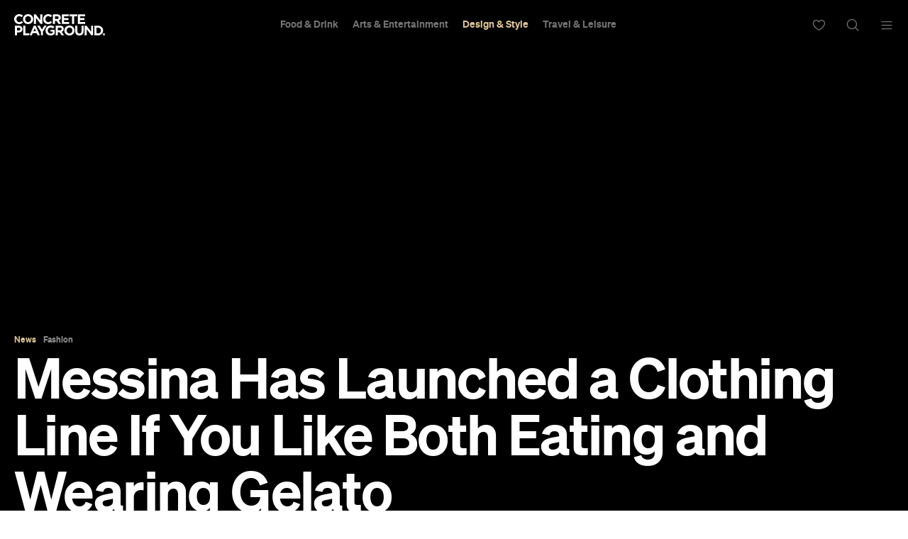

--- FILE ---
content_type: text/html; charset=utf-8
request_url: https://www.google.com/recaptcha/api2/aframe
body_size: 187
content:
<!DOCTYPE HTML><html><head><meta http-equiv="content-type" content="text/html; charset=UTF-8"></head><body><script nonce="Nx_O9RXYyKpS4L7x134ZkQ">/** Anti-fraud and anti-abuse applications only. See google.com/recaptcha */ try{var clients={'sodar':'https://pagead2.googlesyndication.com/pagead/sodar?'};window.addEventListener("message",function(a){try{if(a.source===window.parent){var b=JSON.parse(a.data);var c=clients[b['id']];if(c){var d=document.createElement('img');d.src=c+b['params']+'&rc='+(localStorage.getItem("rc::a")?sessionStorage.getItem("rc::b"):"");window.document.body.appendChild(d);sessionStorage.setItem("rc::e",parseInt(sessionStorage.getItem("rc::e")||0)+1);localStorage.setItem("rc::h",'1769527196462');}}}catch(b){}});window.parent.postMessage("_grecaptcha_ready", "*");}catch(b){}</script></body></html>

--- FILE ---
content_type: application/javascript; charset=utf-8
request_url: https://fundingchoicesmessages.google.com/f/AGSKWxVpr5eUnwdqFXPrXNX8neoWqW7Xi4GKyVNOjCzucJBd24YIDwwvdExCRCPZWyymIkkFAwyZxra-V2gPaLUmshL7Oly470IFTmbbQENuhYxQAGVpM6h24rJ3qycmEy-CEAy4Ky5xOQZ9frIMf2-813hY_MaS8qf6B8IaH9_Rz-rtsqZI1RxxGz5GSqWR/_/txtAd1./bottom-advert-/page-peel/ads/proxy-/ads-holder.
body_size: -1288
content:
window['f1b7f57c-59e8-43a3-aa08-cb05a6389009'] = true;

--- FILE ---
content_type: application/javascript
request_url: https://concreteplayground.com/content/themes/concrete-v3/assets/build/2056/browser-features.js
body_size: -129
content:
function t(){return"ontouchstart"in window||window.navigator.maxTouchPoints>0||window.navigator.msMaxTouchPoints>0}var o={touch:t,insertFeatureClassNames:function(){const o=document.querySelector("html");[{className:"touch",testFn:t}].forEach((({className:t,testFn:n})=>{const s=n()?t:`no-${t}`;o.classList.add(s)}))}};export{o as b,t};


--- FILE ---
content_type: application/javascript
request_url: https://concreteplayground.com/content/themes/concrete-v3/assets/build/2056/webby.js
body_size: 2122
content:
function t(t){var e=document.cookie.match(new RegExp("(?:^|; )"+t.replace(/([\.$?*|{}\(\)\[\]\\\/\+^])/g,"\\$1")+"=([^;]*)"));return e?decodeURIComponent(e[1]):void 0}function e(t,e,o){if(o){var i=new Date;i.setTime(i.getTime()+24*o*60*60*1e3);var a="; expires="+i.toGMTString()}else a="";document.cookie=t+"="+e+a+"; path=/"}function o(){var o={show_popup:!1,show_badge:!1,hide_badge:!0},i=this,a=1.64,r=61;this.is_preview=function(){return this.getParamFromUrl("webby_preview_data")},this.getPreviewSettings=function(){var t=this.getParamFromUrl("popup_image");t=t.length>0&&{url:t};var e=this.getParamFromUrl("hide_badge_when_session_expire");e&&"false"!=e?"true"==e&&(e=!0):e=!1;var o=this.getParamFromUrl("show_only_popup_background_image");return o&&"false"!=o?"true"==o&&(o=!0):o=!1,{is_preview:!0,show_popup:this.getParamFromUrl("show_popup"),show_only_popup_background_image:o,popup_image:t,pupup_text:this.getParamFromUrl("pupup_text"),show_badge:this.getParamFromUrl("show_badge"),badge_image:this.getParamFromUrl("badge_image"),badge_hover_image:this.getParamFromUrl("badge_hover_image"),session_time:this.getParamFromUrl("session_time"),top_color:this.getParamFromUrl("top_color"),top_img:this.getParamFromUrl("top_img"),bottom_color:this.getParamFromUrl("bottom_color"),bottom_img:this.getParamFromUrl("bottom_image"),text_color:this.getParamFromUrl("text_color"),radius:this.getParamFromUrl("radius"),opacity:this.getParamFromUrl("opacity"),submit_color:this.getParamFromUrl("submit_color"),submit_background_color:this.getParamFromUrl("submit_background_color"),submit_text:this.getParamFromUrl("submit_text"),submit_hover_img:this.getParamFromUrl("submit_hover_img"),submit_link:this.getParamFromUrl("submit_link"),close_image:this.getParamFromUrl("close_button_image"),hide_badge:e}},this.getParamFromUrl=function(t){var e=RegExp("[?&]"+t+"=([^&]*)").exec(window.location.search);return e&&decodeURIComponent(e[1].replace(/\+/g," "))},this.init=function(){if(this.is_preview()){o=this.getPreviewSettings(),window.__webbySettings=o;var a=o.show_popup,r=o.show_badge;a&&"false"!=a&&i.showPopup(),r&&"false"!=r&&i.showBadge()}else this.getSetting((function(a){o=a;var r=parseInt(o.pages_for_view);window.__webbySettings=o;var s=t("webby_pages_viewed");s=s?parseInt(s):1;var n=o.show_popup,_=o.show_badge;n&&e("webby_pages_viewed",s+1,!1);var m=t("webby_roadblock_close"),u="closed"!=m||1!=o.hide_badge;n&&"closed"!=m&&s>=r&&i.showPopup(),_&&u&&i.showBadge()}))},this.getSetting=function(t){$.ajax({type:"GET",dataType:"json",url:cp.ajax_url,data:{action:"get_webby_options"},success:function(e){t(e)}})},this.getImageSize=function(t){var e=t.width||!1,o=t.height||!1;return new Promise((function(i,a){if(0==e||0==o){0==t&&i({width:!1,height:!1});var r=new Image;void 0===t.url&&i({width:!1,height:!1}),r.src=t.url,r.onload=function(){"naturalHeight"in this&&this.naturalHeight+this.naturalWidth===0||this.width+this.height==0?i({width:!1,height:!1}):("naturalHeight"in this?(e=this.naturalWidth,o=this.naturalHeight):(e=this.width,o=this.height),i({width:e,height:o}))},document.head.appendChild(r)}else i({width:e,height:o})}))},this.showBadge=function(){var t=_.template('<a  class="webby_badge_main" href="<%= submit_link %>" target="_blank">\n    <div class="webby_badge" data-badge-image="<%= badge_image %>" data-hover="<%= badge_hover_image %>" style="background-image: url(\'<%= badge_image %>\')">\n    </div>\n</a>',{badge_image:o.badge_image,badge_hover_image:o.badge_hover_image,submit_link:o.submit_link});$("body").append(t),$(".webby_badge").hover((function(){var t=$(this).attr("data-hover");$(this).css("background-image",'url("'+t+'")')}),(function(){var t=$(this).attr("data-badge-image");$(this).css("background-image",'url("'+t+'")')}))},this.showPopup=function(){var t=o.popup_image;o.popup_image?this.getImageSize(t).then((function(t){t.width&&t.height&&(a=t.width/t.height,r=100/a),i.renderPopup()})):i.renderPopup(),i.statistic("show")},this.statistic=function(t){this.is_preview()||$.ajax({type:"POST",dataType:"json",url:cp.ajax_url,data:{action:"set_webby_statistics",type:t,popup_name:o.popup_name}})},this.renderPopup=function(){var t=o.popup_image.url,e=o.pupup_text,a=_.template('<div class="webby_overlay" style="background-color: rgba(0, 0, 0, <%= opacity %>);">\n\n    <div class="close" style="background-image: url(\'<%= close_image %>\')">\n\n    </div>\n\n    <div class="webby_modal" style="background-image: url(\'<%= img %>\');max-width:<%= max %>px ;">\n        <% if ( show_only_popup_background_image == true ) { %>\n        <a href="<%= submit_link %>" class="webby_modal_submit_link" target="_blank">\n            <% } %>\n            <div class="webby_modal_inner" style="padding-bottom:<%= padding %>% ;">\n                <div class="webby_modal_content" style="background-image: url(\'<%= img %>\'); background-color: <%= bottom_color %>; border-radius: <%= radius %>px;">\n                    <% if ( show_only_popup_background_image != true ) { %>\n                    <div class="top" style="background-color:<%= top_color %>;border-top-left-radius: <%= radius %>px; border-top-right-radius: <%= radius %>px;">\n                        <img src="<%= top_img %>">\n                    </div>\n                    <div class="bottom" style="color:<%= text_color %>; border-bottom-left-radius: <%= radius %>px; border-bottom-right-radius: <%= radius %>px;">\n                        <div class="text"><%= text %></div>\n                        <div class = "info">\n                            <div class="submit">\n                                <a href="<%= submit_link %>" target="_blank">\n                                    <div data-hover="<%= submit_hover_img %>" data-txt="<%= submit_text %>" class="submit_button" style="background-color: <%= submit_background_color %>; color:<%= submit_color %>; ">\n                                        <%= submit_text %>\n                                    </div>\n                                </a>\n                            </div>\n\n                            <div class="bottom_image">\n                                <img src="<%= bottom_img %>" />\n                            </div>\n\n                            <div style="clear: both"></div>\n                        </div>\n                    </div>\n                    <% } %>\n                </div>\n            </div>\n            <% if ( show_only_popup_background_image == true ) { %>\n        </a>\n        <% } %>\n    </div>\n</div>',{img:t,show_only_popup_background_image:o.show_only_popup_background_image,text:e,max:640,padding:r,top_color:o.top_color,top_img:o.top_img,bottom_color:o.bottom_color,bottom_img:o.bottom_img,text_color:o.text_color,radius:o.radius,opacity:o.opacity,submit_background_color:o.submit_background_color,submit_color:o.submit_color,submit_text:o.submit_text,submit_hover_img:o.submit_hover_img,submit_link:o.submit_link,close_image:o.close_image});$("body").append(a),$("html").css("overflow","hidden"),i.attachPopupEvents(),$(".webby_overlay").css({opacity:1})},this.attachPopupEvents=function(){i.setPopupLayout(),$(".webby_modal .submit_button").hover((function(){var t=$(this).attr("data-hover");$(this).css("background-image",'url("'+t+'")'),$(this).html(" ")}),(function(){var t=$(this).attr("data-txt");$(this).css("background-image",'url("")'),$(this).html(t)})).on("click",(function(){i.closePopup(!1)})),$(".webby_modal .webby_modal_submit_link").on("click",(function(){i.closePopup(!1)})),$(".webby_overlay").on("click",(function(t){$(t.target).is(".webby_overlay")&&i.closePopup(!0)})),$(".webby_overlay .close").on("click",(function(){i.closePopup(!0)})),Pubsub.subscribe("onWindowResize",(function(){i.setPopupLayout()}))},this.closePopup=function(t){$(".webby_overlay, .webby_overlay *").fadeOut(600,(function(){$(this).remove(),$("html").css("overflow","auto");var t=0!=o.session_time&&o.session_time;1==o.hide_badge&&$(".webby_badge_main").remove(),i.is_preview()||e("webby_roadblock_close","closed",t)})),t?i.statistic("closed"):i.statistic("clicked")},this.setPopupLayout=function(){var t=$(".webby_modal .webby_modal_content").height(),e=(window.innerHeight-t)/2;e<60&&(e=60),$(".webby_modal").css("margin-top",e+"px")}}var i={init:function(){(new o).init()}};export default i;
